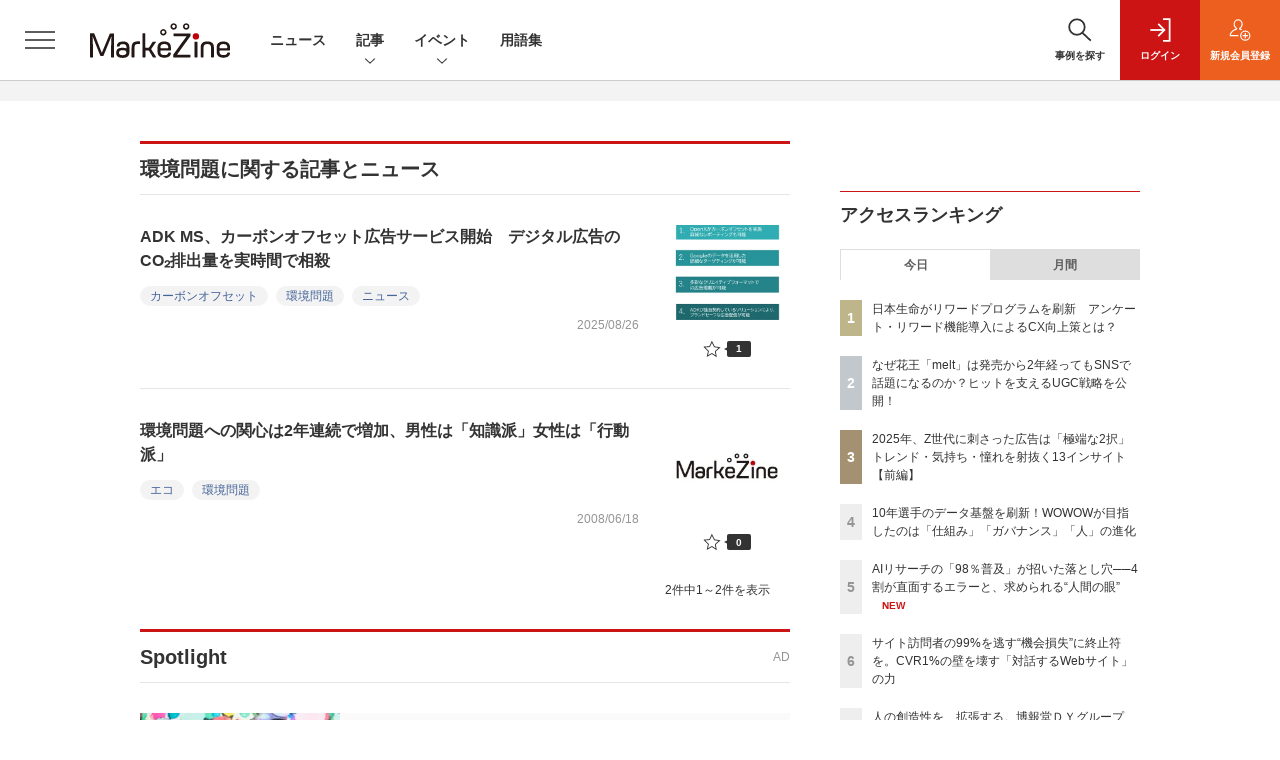

--- FILE ---
content_type: text/html; charset=utf-8
request_url: https://www.google.com/recaptcha/api2/aframe
body_size: 171
content:
<!DOCTYPE HTML><html><head><meta http-equiv="content-type" content="text/html; charset=UTF-8"></head><body><script nonce="B8tv9sOxVrErtew9pah-Hg">/** Anti-fraud and anti-abuse applications only. See google.com/recaptcha */ try{var clients={'sodar':'https://pagead2.googlesyndication.com/pagead/sodar?'};window.addEventListener("message",function(a){try{if(a.source===window.parent){var b=JSON.parse(a.data);var c=clients[b['id']];if(c){var d=document.createElement('img');d.src=c+b['params']+'&rc='+(localStorage.getItem("rc::a")?sessionStorage.getItem("rc::b"):"");window.document.body.appendChild(d);sessionStorage.setItem("rc::e",parseInt(sessionStorage.getItem("rc::e")||0)+1);localStorage.setItem("rc::h",'1769015600483');}}}catch(b){}});window.parent.postMessage("_grecaptcha_ready", "*");}catch(b){}</script></body></html>

--- FILE ---
content_type: text/javascript;charset=utf-8
request_url: https://api.cxense.com/public/widget/data?json=%7B%22context%22%3A%7B%22referrer%22%3A%22%22%2C%22categories%22%3A%7B%22testgroup%22%3A%223%22%7D%2C%22parameters%22%3A%5B%7B%22key%22%3A%22userState%22%2C%22value%22%3A%22anon%22%7D%2C%7B%22key%22%3A%22testGroup%22%2C%22value%22%3A%223%22%7D%2C%7B%22key%22%3A%22loadDelay%22%2C%22value%22%3A%222.8%22%7D%2C%7B%22key%22%3A%22testgroup%22%2C%22value%22%3A%223%22%7D%5D%2C%22autoRefresh%22%3Afalse%2C%22url%22%3A%22https%3A%2F%2Fmarkezine.jp%2Farticle%2Ft%2F%25E7%2592%25B0%25E5%25A2%2583%25E5%2595%258F%25E9%25A1%258C%22%2C%22browserTimezone%22%3A%220%22%7D%2C%22widgetId%22%3A%22d3160c1b48e301d14042bdcccba05e313fee4002%22%2C%22user%22%3A%7B%22ids%22%3A%7B%22usi%22%3A%22mkoa7kqzszz48ica%22%7D%7D%2C%22prnd%22%3A%22mkoa7kqz118n7nvq%22%7D&media=javascript&sid=1141836886119288443&widgetId=d3160c1b48e301d14042bdcccba05e313fee4002&resizeToContentSize=true&useSecureUrls=true&usi=mkoa7kqzszz48ica&rnd=245456933&prnd=mkoa7kqz118n7nvq&tzo=0&callback=cXJsonpCB3
body_size: 12490
content:
/**/
cXJsonpCB3({"httpStatus":200,"response":{"items":[{"dominantimagedimensions":"1200x630","recs-image":"http://markezine.jp/static/images/article/50214/50214_arena.png","description":"2024年、花王ヘアケア事業変革の第一弾として発売された新ブランド「melt(メルト)」 は、発売後も継続的にSNSで話題化し、売上を伸ばしている。その裏にあるのは、PGC(Professional Generated Content)とUGC(User Generated Content)を両軸で最適化するコミュニケーション施策だ。本稿では、花王「melt」担当の篠原氏と、花王ヘアケア事業のUGC領域をブランド横断で一手に担うウィングリットの川上氏にインタビュー。meltのUGC戦略に焦点を当て、継続的な話題化を実現する具体的な施策や効果について深掘りする。","collection":"Collection 1","dominantthumbnaildimensions":"300x158","sho-publish-d":"20260114","title":"なぜ花王「melt」は発売から2年経ってもSNSで話題になるのか?ヒットを支えるUGC戦略を公開!","url":"https://markezine.jp/article/detail/50214","dominantimage":"https://markezine.jp/static/images/article/50214/50214_fb.png","recs-rawtitle":"なぜ花王「melt」は発売から2年経ってもSNSで話題になるのか？ヒットを支えるUGC戦略を公開！ (1/3)：MarkeZine（マーケジン）","dominantthumbnail":"https://content-thumbnail.cxpublic.com/content/dominantthumbnail/fe8a37322b2d17f7d6512f6fc54376b653730468.jpg?6967086d","campaign":"undefined","testId":"37","id":"fe8a37322b2d17f7d6512f6fc54376b653730468","placement":"6","click_url":"https://api.cxense.com/public/widget/click/[base64]"},{"dominantimagedimensions":"1200x630","recs-image":"http://markezine.jp/static/images/article/50286/id285_arena2.jpg","description":"2025年、動画広告は「撮影」から「生成」へシフトした――。Hakuhodo DY ONEは今、AIによるデジタル広告動画クリエイティブ制作の領域で、前例のない規模の投資を行っている。その中心にあるのは、意外にもGPUへの投資と、制作プロセスの「ノード化」だ。なぜ広告会社がハードウェアに投資するのか? マーケティング支援サービス「ONE-AIGENT(ワン・エージェント)」を軸にAI活用の最前線を追う本連載、今回はHakuhodo DY ONEがとらえる生成AIがけん引する動画クリエイティブの最前線と、その裏側にある同社のカメラのないスタジオ構想について、同社常務執行役員 柴山大氏に聞いた。","collection":"Collection 1","dominantthumbnaildimensions":"300x158","sho-publish-d":"20260115","title":"なぜ広告会社がGPU投資を加速するのか。AI動画でのゲームチェンジを見据えた、不退転の覚悟","url":"https://markezine.jp/article/detail/50286","dominantimage":"https://markezine.jp/static/images/article/50286/id285_ogp2.jpg","recs-rawtitle":"なぜ広告会社がGPU投資を加速するのか。AI動画でのゲームチェンジを見据えた、不退転の覚悟 (1/3)：MarkeZine（マーケジン）","dominantthumbnail":"https://content-thumbnail.cxpublic.com/content/dominantthumbnail/1be5f1e7b0753e6165de06aea37f5908b86c8fb9.jpg?69684a68","campaign":"undefined","testId":"37","id":"1be5f1e7b0753e6165de06aea37f5908b86c8fb9","placement":"6","click_url":"https://api.cxense.com/public/widget/click/[base64]"},{"dominantimagedimensions":"1200x630","recs-image":"http://markezine.jp/static/images/article/50060/50060_arena.jpg","description":"多くのマーケターが抱える「リターゲティング広告の頭打ち」と「潜在層の新規顧客の獲得」という課題。そのような中、パーソルキャリアが手掛ける転職サービス「doda」はCriteoの「コマース・オーディエンス」をはじめとしたソリューションを活用し、従来のリターゲティングに匹敵する効果を新規会員獲得で実現したという。いかにして新規会員獲得を大きく伸ばしているのか、その成功事例に迫る。","collection":"Collection 1","dominantthumbnaildimensions":"300x158","sho-publish-d":"20260115","title":"潜在層アプローチが困難な転職市場で、「doda」がリタゲより効率的に新規会員を獲得している方法とは?","url":"https://markezine.jp/article/detail/50060","dominantimage":"https://markezine.jp/static/images/article/50060/50060_fb.jpg","recs-rawtitle":"潜在層アプローチが困難な転職市場で、「doda」がリタゲより効率的に新規会員を獲得している方法とは？ (1/3)：MarkeZine（マーケジン）","dominantthumbnail":"https://content-thumbnail.cxpublic.com/content/dominantthumbnail/19060f6b4562b38d62f20a5bed19a35d3236574b.jpg?69685140","campaign":"undefined","testId":"37","id":"19060f6b4562b38d62f20a5bed19a35d3236574b","placement":"6","click_url":"https://api.cxense.com/public/widget/click/[base64]"},{"dominantimagedimensions":"1200x630","recs-image":"http://markezine.jp/static/images/article/50254/50254_arena_v2.png","description":"2025年夏に登場したMetaの「最適化スコア」。アカウントのパフォーマンス状況をAIがスコア化し、具体的な改善提案も行う同機能を、すでに使いこなせているだろうか?「AIは自社の細かなビジネス事情までは汲み取れない」と食わず嫌いのまま放置してしまうのは、大きな機会損失になりかねない。Meta Agency First Awards 2025にてPlanner of the Yearを受賞し、売上拡大を続けるSide Kicksは、本機能を徹底活用して運用の「守り」を自動化。創出したリソースを、クリエイティブの強化やインクリメンタルアトリビューション(純増効果の検証)など「攻めの検証」へ投資し、成果を最大化させている。なぜ今、スコア活用が重要なのか。Meta日本法人FacebookJapan伊東氏とSide Kicks上原氏が、実績数値を交えてAI時代の新たな運用戦略を紐解く。","collection":"Collection 1","dominantthumbnaildimensions":"300x158","sho-publish-d":"20260119","title":"「最適化スコア」の食わず嫌いは損失。Meta広告の“AI最適解”と「攻め」の運用論","url":"https://markezine.jp/article/detail/50254","dominantimage":"https://markezine.jp/static/images/article/50254/50254_fb_v2.png","recs-rawtitle":"「最適化スコア」の食わず嫌いは損失。Meta広告の“AI最適解”と「攻め」の運用論 (1/3)：MarkeZine（マーケジン）","dominantthumbnail":"https://content-thumbnail.cxpublic.com/content/dominantthumbnail/beb2fa36e4e420a0b31f94eb21405ea6f38a3449.jpg?696d937d","campaign":"undefined","testId":"37","id":"beb2fa36e4e420a0b31f94eb21405ea6f38a3449","placement":"6","click_url":"https://api.cxense.com/public/widget/click/[base64]"},{"dominantimagedimensions":"1200x630","recs-image":"http://markezine.jp/static/images/article/50200/50200_arena.jpg","description":"AIによる広告システムの自動化が進む今、広告運用における成功の鍵は「クリエイティブの多様性」にあるとMetaは提唱している。しかし、制作リソースやコストが壁となり、PDCAを回しきれない広告主が多いのが現実だ。この課題に対して、2025年11月設立のサイバーグリップは「制作費ゼロ・リスクゼロ」の成果報酬型サービスを提供することで解決するという。既にコンバージョン数128%改善など、成果を出している革新的な仕組みについて、サイバーグリップの松橋氏とMetaの山中氏にうかがった。","collection":"Collection 1","dominantthumbnaildimensions":"300x158","sho-publish-d":"20260109","title":"Meta提唱「クリエイティブは新たなターゲティング手法」制作費ゼロ・成果報酬で実現する多様化の仕組み","url":"https://markezine.jp/article/detail/50200","dominantimage":"https://markezine.jp/static/images/article/50200/50200_fb_3.jpg","recs-rawtitle":"Meta提唱「クリエイティブは新たなターゲティング手法」制作費ゼロ・成果報酬で実現する多様化の仕組み (1/3)：MarkeZine（マーケジン）","dominantthumbnail":"https://content-thumbnail.cxpublic.com/content/dominantthumbnail/f85ba9109df8f086252e205d31b5e601529a25e7.jpg?69607ddb","campaign":"undefined","testId":"37","id":"f85ba9109df8f086252e205d31b5e601529a25e7","placement":"6","click_url":"https://api.cxense.com/public/widget/click/[base64]"},{"dominantimagedimensions":"1200x630","recs-image":"http://markezine.jp/static/images/article/50172/50172_arena.jpg","description":"デジタルマーケティングで目標の成果が出ないとき、その施策は単発で終わらせるしかないのだろうか。PR発想のデジタルマーケティングでブランドの成長を支援するマテリアルデジタル 取締役の川端康介氏が、2025年11月に開催された「MarkeZine Day 2025 Retail」に登壇。単発的な施策を積み重ねる“焼畑式マーケティング”から脱却し、持続的な成果につなげるミドルファネル戦略について語った。態度変容を実現する中長期的なマーケティングを設計する方法とその効果に迫る。","collection":"Collection 1","dominantthumbnaildimensions":"300x158","sho-publish-d":"20260113","title":"ミドルファネルへの注力で投資対効果を最大化!ナレッジが蓄積されない単発施策の繰り返しから脱却せよ","url":"https://markezine.jp/article/detail/50172","dominantimage":"https://markezine.jp/static/images/article/50172/50172_FB.jpg","recs-rawtitle":"ミドルファネルへの注力で投資対効果を最大化！ナレッジが蓄積されない単発施策の繰り返しから脱却せよ (1/3)：MarkeZine（マーケジン）","dominantthumbnail":"https://content-thumbnail.cxpublic.com/content/dominantthumbnail/b8cc8d64e585047902459d64d79b79abfb0480a5.jpg?6965996b","campaign":"undefined","testId":"37","id":"b8cc8d64e585047902459d64d79b79abfb0480a5","placement":"6","click_url":"https://api.cxense.com/public/widget/click/[base64]"},{"dominantimagedimensions":"1200x630","recs-image":"http://markezine.jp/static/images/article/50132/50132_arena.jpg","description":"リテールメディアはEC領域にも拡大しており、大きなビジネスチャンスを秘めている。国内最大級のハンドメイドマーケット「minne byGMOペパボ」は、Supershipが提供する「S4Ads」を導入し「minne広告」を展開。この2年で広告事業を新たな収益の柱として確立した。2025年11月11日に開催されたMarkeZine Day 2025 Retailでは、出店者の売上向上と購買体験の向上を両立させる「共創型」リテールメディア戦略を紹介。また、生成AI活用による個別アドバイス機能やオフサイト広告展開など、今後の構想についても語った。","collection":"Collection 1","dominantthumbnaildimensions":"300x158","sho-publish-d":"20260107","title":"ハンドメイドマーケット「minne byGMOペパボ」顧客満足度と収益を両立するリテールメディア戦略","url":"https://markezine.jp/article/detail/50132","dominantimage":"https://markezine.jp/static/images/article/50132/50132_fb.jpg","recs-rawtitle":"ハンドメイドマーケット「minne byGMOペパボ」顧客満足度と収益を両立するリテールメディア戦略 (1/3)：MarkeZine（マーケジン）","dominantthumbnail":"https://content-thumbnail.cxpublic.com/content/dominantthumbnail/38b5c833fe97f80256e6929b8092672ee1d32f61.jpg?695db0f7","campaign":"undefined","testId":"37","id":"38b5c833fe97f80256e6929b8092672ee1d32f61","placement":"6","click_url":"https://api.cxense.com/public/widget/click/[base64]"},{"dominantimagedimensions":"1200x630","recs-image":"http://markezine.jp/static/images/article/50261/50261_arena.png","description":"AIが世界を席巻して約3年。北米ではAI投資の増大により、大規模な人員削減が行われるなか、改めて問われているのが「人間はAIに使われるのか、それとも使いこなすのか」という点だ。そんな時代において、「Human-Centered AI」を掲げ、AIを単なる「効率化の道具」ではなく「共創パートナー」と位置づけ、その活用を推進しているのが博報堂DYグループだ。そんな同社が考えるAIとの共創の未来について、博報堂DYホールディングス 代表取締役社長の西山泰央氏が語った。","collection":"Collection 1","dominantthumbnaildimensions":"300x158","sho-publish-d":"20260119","title":"人の創造性を、拡張する。博報堂DYグループ「AI-POWERED CREATIVITY」の真価","url":"https://markezine.jp/article/detail/50261","dominantimage":"https://markezine.jp/static/images/article/50261/50261_fb.png","recs-rawtitle":"人の創造性を、拡張する。博報堂ＤＹグループ「AI-POWERED CREATIVITY」の真価 (1/3)：MarkeZine（マーケジン）","dominantthumbnail":"https://content-thumbnail.cxpublic.com/content/dominantthumbnail/d3b41ad86ef4e08dce8ade57bbbc8adeca1110e3.jpg?696d8248","campaign":"undefined","testId":"37","id":"d3b41ad86ef4e08dce8ade57bbbc8adeca1110e3","placement":"6","click_url":"https://api.cxense.com/public/widget/click/[base64]"},{"dominantimagedimensions":"1200x630","recs-image":"http://markezine.jp/static/images/article/50242/id264_arena1.jpg","description":"「AIエージェントがマーケティングを根本から再定義する」――。Hakuhodo DY ONEは、現在進行形で進むマーケティング領域における変化への答えとして、2025年8月にAIエージェントを活用したマーケティング支援サービス「ONE-AIGENT(ワン・エージェント)」の提供開始を発表した。全12回連載の3回目となる本記事では、前回のプラニングを受け今回は「AI時代のクリエイティブ」にフォーカスして柴山氏と野口氏の対談を実施。「CREATIVE BLOOM DISPLAY Ads」のデモを通して、クリエイティブにおいても驚愕の進化が現実に起こっているのを体感。「AIを使う側か、使われる側か」。クリエイティブ革命の渦中で問われつつある、広告会社としての矜持についても迫った。","collection":"Collection 1","dominantthumbnaildimensions":"300x158","sho-publish-d":"20251226","title":"AIと共に起こすクリエイティブ革命。「大量制作×効果予測」の実現と問われる「法と倫理」の矜持","url":"https://markezine.jp/article/detail/50242","dominantimage":"https://markezine.jp/static/images/article/50242/id264_ogp1.jpg","recs-rawtitle":"AIと共に起こすクリエイティブ革命。「大量制作×効果予測」の実現と問われる「法と倫理」の矜持 (1/3)：MarkeZine（マーケジン）","dominantthumbnail":"https://content-thumbnail.cxpublic.com/content/dominantthumbnail/0f78b577d3c7f624a5af7ceba11a13bec133dc4e.jpg?694dfcb3","campaign":"undefined","testId":"37","id":"0f78b577d3c7f624a5af7ceba11a13bec133dc4e","placement":"6","click_url":"https://api.cxense.com/public/widget/click/[base64]"},{"dominantimagedimensions":"1200x630","recs-image":"http://markezine.jp/static/images/article/50171/50171_arena.jpg","description":"ECサイトやアプリの中だけでなく、リアル空間を含めてユーザーに“行動”してもらうことで、販売促進やブランド浸透を目指す企業は多いだろう。その課題解決に役立つのが、LINEヤフーが提供する、LINEのプラットフォームを活用したサービスだ。2025年11月11日開催の「MarkeZine Day 2025 Retail」では、LINEヤフーの江田達哉氏が登壇。同社が注力する「LINEミニアプリ」とAI活用の施策を中心に、顧客体験の向上につながるマーケティングの最新動向と成功事例について解説した。","collection":"Collection 1","dominantthumbnaildimensions":"300x158","sho-publish-d":"20260116","title":"AIで効率化・差別化へ 「行動を促す」マーケティングを実現するLINEミニアプリ最新動向","url":"https://markezine.jp/article/detail/50171","dominantimage":"https://markezine.jp/static/images/article/50171/50171_FB.jpg","recs-rawtitle":"AIで効率化・差別化へ　「行動を促す」マーケティングを実現するLINEミニアプリ最新動向 (1/3)：MarkeZine（マーケジン）","dominantthumbnail":"https://content-thumbnail.cxpublic.com/content/dominantthumbnail/bd3c8fa6226b8cc6fbd8810af06a93d6268fbf4b.jpg?69699cef","campaign":"undefined","testId":"37","id":"bd3c8fa6226b8cc6fbd8810af06a93d6268fbf4b","placement":"6","click_url":"https://api.cxense.com/public/widget/click/[base64]"}],"template":"              <section class=\"c-primarysection\">\n                <div class=\"c-primarysection_header\">\n                  <h2 class=\"c-primarysection_heading\">Spotlight</h2>\n                  <p class=\"c-secondarysection_heading_small\">AD</p>\n                </div>\n<div class=\"c-primarysection_body\">\n                  <div class=\"c-pickupindex\">\n                    <ul class=\"c-pickupindex_list\">\n<!--%\nvar dummy = \"\";\nvar items = data.response.items.slice(0, 3);\nfor (var i = 0; i < items.length; i++) {\n    var item = items[i];\n    var title = item['recs-rawtitle'].replace(\"：MarkeZine（マーケジン）\",\"\");\n    title = title.replace(\"：ProductZine（プロダクトジン）\",\"\");\n    title = title.replace(/\\([0-9]+\\/[0-9]+\\)$/i,\"\");        \n    var publish_date = item['sho-publish-d'];\n    var recs_image = item['recs-image'].replace(/^http:\\/\\//i, 'https://');\n    recs_image = recs_image.replace(/^https:\\/\\/markezine.jp/, 'https://mz-cdn.shoeisha.jp');\n%-->                    \n\n                      <li class=\"c-pickupindex_listitem\">\n                        <div class=\"c-pickupindex_item\">\n                          <div class=\"c-pickupindex_item_img\"><img tmp:src=\"{{recs_image}}\" alt=\"\" width=\"200\" height=\"150\"></div>\n                          <div class=\"c-pickupindex_item_content\">\n                            <p class=\"c-pickupindex_item_heading\"><a tmp:id=\"{{cX.clickTracker(item.click_url)}}\" tmp:href=\"{{item.url}}\" tmp:target=\"_top\">{{title}}</a></p>\n                          </div>\n                        </div>\n                      </li>\n<!--%\n}\n%-->                      \n\n                    </ul>\n                  </div>\n                </div>\n\n</section>","style":"","prnd":"mkoa7kqz118n7nvq"}})

--- FILE ---
content_type: text/javascript;charset=utf-8
request_url: https://id.cxense.com/public/user/id?json=%7B%22identities%22%3A%5B%7B%22type%22%3A%22ckp%22%2C%22id%22%3A%22mkoa7kqzszz48ica%22%7D%2C%7B%22type%22%3A%22lst%22%2C%22id%22%3A%221pqbx4wheif2b1ynre148ygrz2%22%7D%2C%7B%22type%22%3A%22cst%22%2C%22id%22%3A%221pqbx4wheif2b1ynre148ygrz2%22%7D%5D%7D&callback=cXJsonpCB9
body_size: 204
content:
/**/
cXJsonpCB9({"httpStatus":200,"response":{"userId":"cx:2gy2all0ew412yvwf51rb0y3f:eae8a648xc9r","newUser":false}})

--- FILE ---
content_type: text/javascript;charset=utf-8
request_url: https://api.cxense.com/public/widget/data?json=%7B%22context%22%3A%7B%22referrer%22%3A%22%22%2C%22categories%22%3A%7B%22testgroup%22%3A%223%22%7D%2C%22parameters%22%3A%5B%7B%22key%22%3A%22userState%22%2C%22value%22%3A%22anon%22%7D%2C%7B%22key%22%3A%22testGroup%22%2C%22value%22%3A%223%22%7D%2C%7B%22key%22%3A%22loadDelay%22%2C%22value%22%3A%222.8%22%7D%2C%7B%22key%22%3A%22testgroup%22%2C%22value%22%3A%223%22%7D%5D%2C%22autoRefresh%22%3Afalse%2C%22url%22%3A%22https%3A%2F%2Fmarkezine.jp%2Farticle%2Ft%2F%25E7%2592%25B0%25E5%25A2%2583%25E5%2595%258F%25E9%25A1%258C%22%2C%22browserTimezone%22%3A%220%22%7D%2C%22widgetId%22%3A%22b6cba9b65e1785f4a467aed0f462edd6202bea8b%22%2C%22user%22%3A%7B%22ids%22%3A%7B%22usi%22%3A%22mkoa7kqzszz48ica%22%7D%7D%2C%22prnd%22%3A%22mkoa7kqz118n7nvq%22%7D&media=javascript&sid=1141836886119288443&widgetId=b6cba9b65e1785f4a467aed0f462edd6202bea8b&resizeToContentSize=true&useSecureUrls=true&usi=mkoa7kqzszz48ica&rnd=785778129&prnd=mkoa7kqz118n7nvq&tzo=0&callback=cXJsonpCB4
body_size: 10066
content:
/**/
cXJsonpCB4({"httpStatus":200,"response":{"items":[{"dominantimagedimensions":"1200x630","recs-image":"http://markezine.jp/static/images/article/48155/48155_arena.jpg","description":"ファンケルでは、2024年10月にダイエットサポートサプリメントのロングセラーブランド「カロリミット」シリーズの新商品「プレミアムカロリミット」を発売した。サプリメント錠型としては実に10年ぶりの新商品となる本商品は、税込みで5,490円と高価格帯であるにも関わらず、発売後5ヵ月間で計画比の約130%もの売上を達成した。今回は、同社の健康食品事業本部 健康食品商品企画部 商品企画第二グループで課長を務める勢村祐美氏にインタビュー。同商品開発を行うにあたって同社が実施した、計10回ものリサーチについて詳細を紐解いた。","collection":"MarkeZine","dominantthumbnaildimensions":"300x158","sho-publish-d":"20250312","title":"5ヵ月で売上が計画比の約130%!ファンケルが新商品開発に向けて取り組んだ、10回の消費者調査の裏側","url":"https://markezine.jp/article/detail/48155","sho-corner":"成果につながるリサーチ","dominantimage":"https://markezine.jp/static/images/article/48155/48155_fb.jpg","recs-rawtitle":"5ヵ月で売上が計画比の約130％！ファンケルが新商品開発に向けて取り組んだ、10回の消費者調査の裏側 (1/3)：MarkeZine（マーケジン）","dominantthumbnail":"https://content-thumbnail.cxpublic.com/content/dominantthumbnail/b208a968a6b22ff6eee2b9b97e14f2a9df910f5c.jpg?693d0095","campaign":"undefined","testId":"29","id":"b208a968a6b22ff6eee2b9b97e14f2a9df910f5c","placement":"6","click_url":"https://api.cxense.com/public/widget/click/[base64]"},{"dominantimagedimensions":"1200x630","recs-image":"http://markezine.jp/static/images/article/44761/44761_arena.jpg","description":"AIの進化によって、インターネット上で人間とロボットの判別が難しくなり、広告業界では巧妙な手口のアドフラウドが深刻な問題になっている。そんな中、博報堂は、サム・アルトマン氏とアレックス・ブラニア氏が立ち上げた「Worldプロジェクト」に参画し、人間性を証明するテクノロジーである「World ID」を活用した広告システムの構築を目指している。今回はMicrosoft Advertisingの事業責任者を務める有園雄一氏が、博報堂で未来型広告プラットフォームの構築を推進する森田英佑氏と対談。広告業界の未来を左右する取り組みについて議論した。","collection":"MarkeZine","dominantthumbnaildimensions":"300x158","sho-publish-d":"20260116","title":"“人間だけ”に届くデジタル広告を 博報堂が目指す「未来型の広告システム」とは","url":"https://markezine.jp/article/detail/44761","sho-corner":"有園が訊く!","dominantimage":"https://markezine.jp/static/images/article/44761/44761_FB.jpg","recs-rawtitle":"“人間だけ”に届くデジタル広告を　博報堂が目指す「未来型の広告システム」とは (1/3)：MarkeZine（マーケジン）","dominantthumbnail":"https://content-thumbnail.cxpublic.com/content/dominantthumbnail/2882ddce74ba2d221b65e2d39be51741a1288e9c.jpg?6969719f","campaign":"undefined","testId":"29","id":"2882ddce74ba2d221b65e2d39be51741a1288e9c","placement":"6","click_url":"https://api.cxense.com/public/widget/click/[base64]"},{"dominantimagedimensions":"1200x630","recs-image":"http://markezine.jp/static/images/article/50205/50205_arena.png","description":"2026年、新年一発目は恒例のあの人物による「広告マーケティング業界予測」をお届け。7つのキーワードから、広告マーケティング業界の動向、今年取り組むべきテーマを探る。","collection":"MarkeZine","dominantthumbnaildimensions":"300x158","sho-publish-d":"20260105","title":"【業界人間ベム】2026年・広告マーケティング業界7つの予測","url":"https://markezine.jp/article/detail/50205","sho-corner":"【新年特集】2025→2026 キーパーソンによる予測と展望","dominantimage":"https://markezine.jp/static/images/article/50205/50205_fb.png","recs-rawtitle":"【業界人間ベム】2026年・広告マーケティング業界7つの予測 (1/4)：MarkeZine（マーケジン）","dominantthumbnail":"https://content-thumbnail.cxpublic.com/content/dominantthumbnail/fe7c479c00e21b6f8384ccbef6138951a695409e.jpg?695af2b9","campaign":"undefined","testId":"29","id":"fe7c479c00e21b6f8384ccbef6138951a695409e","placement":"6","click_url":"https://api.cxense.com/public/widget/click/[base64]"},{"dominantimagedimensions":"1200x630","recs-image":"http://markezine.jp/static/images/article/50292/50292_arena.png","description":"「Z世代向けの広告を作ったのに響かない」。そんな悩みを抱えるマーケターは少なくないでしょう。サイバーエージェント次世代生活研究所では、Z世代の学生研究員約30名が注目した広告を毎月収集し、インサイト分析を行っています。2025年の事例を総ざらいした結果、見えてきたのは「中途半端ではダメ」という明確な傾向でした。本記事では、Z世代のトレンド・気持ち・憧れに「思いっきり合わせた」広告事例から読み解いた13のインサイトを解説します。","collection":"MarkeZine","dominantthumbnaildimensions":"300x158","sho-publish-d":"20260119","title":"2025年、Z世代に刺さった広告は「極端な2択」トレンド・気持ち・憧れを射抜く13インサイト【前編】","url":"https://markezine.jp/article/detail/50292","sho-corner":"Z世代に”刺さる”広告の法則","dominantimage":"https://markezine.jp/static/images/article/50292/50292_fb.png","recs-rawtitle":"2025年、Z世代に刺さった広告は「極端な2択」トレンド・気持ち・憧れを射抜く13インサイト【前編】 (1/4)：MarkeZine（マーケジン）","dominantthumbnail":"https://content-thumbnail.cxpublic.com/content/dominantthumbnail/d440025bc2ae6f525a1ed36d534698f590b86c3e.jpg?696d7746","campaign":"undefined","testId":"29","id":"d440025bc2ae6f525a1ed36d534698f590b86c3e","placement":"6","click_url":"https://api.cxense.com/public/widget/click/[base64]"},{"dominantimagedimensions":"1200x630","recs-image":"http://markezine.jp/static/images/article/50284/50284_arena.png","description":"MarkeZine編集部が主催する初のマーケティングアワード「BEST OF MARKETING AWARD 2026」。厳正な審査の結果、各部門賞と大賞が決定しました。本稿では受賞した企業とその取り組み内容をご紹介します。","collection":"MarkeZine","dominantthumbnaildimensions":"300x158","sho-publish-d":"20260121","title":"【BEST OF MARKETING AWARD 2026】大賞はファミマの「涙目シール」","url":"https://markezine.jp/article/detail/50284","sho-corner":"BEST OF MARKETING AWARD 2026","dominantimage":"https://markezine.jp/static/images/article/50284/50284_ogp_v2.png","recs-rawtitle":"【BEST OF MARKETING AWARD 2026】大賞はファミマの「涙目シール」 (1/2)：MarkeZine（マーケジン）","dominantthumbnail":"https://content-thumbnail.cxpublic.com/content/dominantthumbnail/667248fa3e3a1ce4e450f77c14b9fa69345f1804.jpg?69701733","campaign":"undefined","testId":"29","id":"667248fa3e3a1ce4e450f77c14b9fa69345f1804","placement":"6","click_url":"https://api.cxense.com/public/widget/click/[base64]"},{"dominantimagedimensions":"1200x630","recs-image":"http://markezine.jp/static/images/article/45082/45082_arena.jpg","description":"焼肉食べ放題チェーンの中で、今最も勢いのあるブランドが「焼肉きんぐ」だろう。市場においては比較的後発でありながら店舗数は300を超え、770億円の売上で「焼肉チェーン店売上高シェアランキング」の1位を獲得している(出典:富士経済「外食産業マーケティング便覧2023」)。なぜこれほど生活者を魅了することができるのか? 焼肉きんぐのブランドマーケティングリーダーが「MarkeZine Day 2024 Spring」に登壇し、自社の取り組みを赤裸々に語った。","collection":"MarkeZine","dominantthumbnaildimensions":"300x158","sho-publish-d":"20240508","title":"不満足の除去が躍進の鍵 売上高シェア1位の「焼肉きんぐ」は顧客満足度をいかに高めているか","url":"https://markezine.jp/article/detail/45082","sho-corner":"MarkeZine Day 2024 Spring","dominantimage":"https://markezine.jp/static/images/article/45082/45082_ogp.jpg","recs-rawtitle":"不満足の除去が躍進の鍵 売上高シェア1位の「焼肉きんぐ」は顧客満足度をいかに高めているか (1/3)：MarkeZine（マーケジン）","dominantthumbnail":"https://content-thumbnail.cxpublic.com/content/dominantthumbnail/6947aeacc1fb3e2ade0ac4280033a1b29e063951.jpg?69455dbf","campaign":"undefined","testId":"29","id":"6947aeacc1fb3e2ade0ac4280033a1b29e063951","placement":"6","click_url":"https://api.cxense.com/public/widget/click/[base64]"},{"dominantimagedimensions":"1200x630","recs-image":"http://markezine.jp/static/images/article/50238/5023_arena.png","description":"米国最新情報レポート「MAD MAN REPORT」を毎月発刊している榮枝洋文氏の視点を借り、国内外の企業の動きやグローバルの潮流を解説している本連載。今回は、「FIFAワールドカップ2026」をピックアップする。巨額のスポンサーおよび放映権、開催地でのインフラ負荷とそのリターンなどが生じる「巨大駆け引きマーケティング」としてW杯を見ると、面白い様相が見えてくるそうだ。","collection":"MarkeZine","dominantthumbnaildimensions":"300x158","sho-publish-d":"20251212","title":"史上最大規模のFIFA W杯2026、スポンサー勢から読み解く企業・国家の長期戦略","url":"https://markezine.jp/article/detail/50238","sho-corner":"世界動向の先を読む「もう1つの視点」","dominantimage":"https://markezine.jp/static/images/article/50238/50238_fb.png","recs-rawtitle":"史上最大規模のFIFA W杯2026、スポンサー勢から読み解く企業・国家の長期戦略 (1/2)：MarkeZine（マーケジン）","dominantthumbnail":"https://content-thumbnail.cxpublic.com/content/dominantthumbnail/4a8e1c03bf0b43af765331c4dbcc0db0c4a804d7.jpg?693b5589","campaign":"undefined","testId":"29","id":"4a8e1c03bf0b43af765331c4dbcc0db0c4a804d7","placement":"6","click_url":"https://api.cxense.com/public/widget/click/[base64]"},{"dominantimagedimensions":"1200x630","recs-image":"http://markezine.jp/static/images/article/50283/50283_0_v2.png","description":"動画や音楽など、老若男女が日々利用するコンテンツプラットフォーム。生活者の趣味嗜好が多様化する中、一人ひとりのニーズに沿ったより良い体験を届けるべく進化を続けている。また、マーケティング観点でも、コンテンツ体験に溶け込みながら印象的にメッセージを届けられる場として注目される。本記事では、国内の主要コンテンツプラットフォームであるABEMA・Netflix・Spotifyより、2026年の展望となる年始コメントをもらった。2026年、各プラットフォームはどのように進化し、生活者や企業のマーケティング活動にどのような変革をもたらすのか。各社が掲げる最新の戦略と、具体的なアップデートの方向性を紹介する。","collection":"MarkeZine","dominantthumbnaildimensions":"300x158","sho-publish-d":"20260119","title":"ABEMA・Netflix・Spotify──2026年、広告体験はどう変わる?各社が語る展望","url":"https://markezine.jp/article/detail/50283","sho-corner":"【新年特集】2025→2026 キーパーソンによる予測と展望","dominantimage":"https://markezine.jp/static/images/article/50283/50283_fb_v2.png","recs-rawtitle":"ABEMA・Netflix・Spotify──2026年、広告体験はどう変わる？各社が語る展望 (1/3)：MarkeZine（マーケジン）","dominantthumbnail":"https://content-thumbnail.cxpublic.com/content/dominantthumbnail/5658df1413d28a10fc45248f5474f191e2afef0a.jpg?696d6d29","campaign":"undefined","testId":"29","id":"5658df1413d28a10fc45248f5474f191e2afef0a","placement":"6","click_url":"https://api.cxense.com/public/widget/click/[base64]"}],"template":"                  <div class=\"c-featureindex\">\n                    <ul class=\"c-featureindex_list row row-cols-1 row-cols-sm-2 row-cols-md-4 gx-4 gy-4 gy-md-5\">\n          <!--%\n          var dummy = \"\";\n\t\t  var items = data.response.items;\n\t\t  for (var i = 0; i < 8; i++) {\n  \t\t\tvar item = items[i];\n                var title = item['recs-rawtitle'].replace(\"：MarkeZine（マーケジン）\",\"\");\n                title = title.replace(/\\([0-9]+\\/[0-9]+\\)$/i,\"\");              \n                var publish_date = item['sho-publish-d'];\n                var recs_image = item['recs-image'].replace(/^http:\\/\\//i, 'https://');\n                var click_url = cX.clickTracker(item.click_url);\n                recs_image = recs_image.replace(/^https:\\/\\/markezine.jp/, 'https://mz-cdn.shoeisha.jp');\n            %-->                    \n                      <li class=\"c-featureindex_listitem\">\n                        <div class=\"c-featureindex_item\">\n                          <div class=\"c-featureindex_item_img\">\n                            <p><img tmp:src=\"{{recs_image}}\"  alt=\"\" width=\"200\" height=\"150\" class=\"\"></p>\n                           </div>\n                            \n                          <div class=\"c-featureindex_item_content\">\n                            <p class=\"c-featureindex_item_heading\"><a tmp:id=\"{{click_url}}\" tmp:href=\"{{item.url}}\" tmp:target=\"_top\">{{title}}</a></p>\n                          </div>\n                        </div>\n                      </li>\n          <!--%\n          }\n\t      %-->            \n                            </ul>\n                            </div>","style":"","head":"    function separate(num){\n    \treturn String(num).replace( /(\\d)(?=(\\d\\d\\d)+(?!\\d))/g, '$1,');\n\t}\n","prnd":"mkoa7kqz118n7nvq"}})

--- FILE ---
content_type: text/javascript;charset=utf-8
request_url: https://api.cxense.com/public/widget/data?json=%7B%22context%22%3A%7B%22referrer%22%3A%22%22%2C%22url%22%3A%22https%3A%2F%2Fmarkezine.jp%2Farticle%2Ft%2F%25E7%2592%25B0%25E5%25A2%2583%25E5%2595%258F%25E9%25A1%258C%22%2C%22categories%22%3A%7B%22testgroup%22%3A%223%22%7D%2C%22parameters%22%3A%5B%7B%22key%22%3A%22userState%22%2C%22value%22%3A%22anon%22%7D%2C%7B%22key%22%3A%22testGroup%22%2C%22value%22%3A%223%22%7D%2C%7B%22key%22%3A%22loadDelay%22%2C%22value%22%3A%222.8%22%7D%2C%7B%22key%22%3A%22testgroup%22%2C%22value%22%3A%223%22%7D%2C%7B%22key%22%3A%22testgroup%22%2C%22value%22%3A%223%22%7D%2C%7B%22key%22%3A%22testgroup%22%2C%22value%22%3A%223%22%7D%2C%7B%22key%22%3A%22testgroup%22%2C%22value%22%3A%223%22%7D%5D%2C%22autoRefresh%22%3Afalse%2C%22browserTimezone%22%3A%220%22%7D%2C%22widgetId%22%3A%22b8adb788ced177ab586f5cf0bb5e34249f37e647%22%2C%22user%22%3A%7B%22ids%22%3A%7B%22usi%22%3A%22mkoa7kqzszz48ica%22%7D%7D%2C%22prnd%22%3A%22mkoa7kqz118n7nvq%22%7D&media=javascript&sid=1141836886119288443&widgetId=b8adb788ced177ab586f5cf0bb5e34249f37e647&resizeToContentSize=true&useSecureUrls=true&usi=mkoa7kqzszz48ica&rnd=1386764202&prnd=mkoa7kqz118n7nvq&tzo=0&callback=cXJsonpCB10
body_size: 2232
content:
/**/
cXJsonpCB10({"httpStatus":200,"response":{"items":[{"type":"free","campaign":"1","testId":"103"}],"template":"<!--%\n    if(data.response.items.length == 0) {\n      return;\n    }\n    var cutoff = function(a,c,b){b=b||100;c=new RegExp(c);return\"string\"===typeof a?((a=a.replace(c,\"\"))&&a.length>b&&(a=a.substr(0,b-1)+\"\\u2026\"),a):!1};\n    var item = data.response.items[0];\n    var title = item[\"title\"];\n//    var image = \"dominantimage\" in item && Array.isArray(item[\"dominantimage\"]) ? cutoff(item[\"dominantimage\"][0]) : cutoff(item[\"dominantimage\"]);\n    var image = item[\"dominantthumbnail\"];\n//    var regex = new RegExp(/\\?\\S+/, 'i'); \n//    image = image.replace(regex, '');\n    var clickurl = item.click_url;\n    var param = {'utm_source': 'mz_recommend_popup', 'utm_media': 'piano'};\n    var description = item.description || \"\";\n    var caption = item.caption || \"あなたへのおすすめ\";\n    console.debug(image);\n%-->\n<!--%\nconsole.debug(data.response.items);\nconsole.debug(image);\n%-->\n<div class=\"sw-modal-wrapper\" tmp:id=\"cce-modal-wrapper\">\n  <div class=\"sw-modal\" tmp:id=\"cce-modal\">\n    <div tmp:id=\"cxj_slidein-close\" onclick=\"cX_closeModal();\">\n      <svg viewbox=\"0 0 24 24\">\n        <path d=\"M19 6.41l-1.41-1.41-5.59 5.59-5.59-5.59-1.41 1.41 5.59 5.59-5.59 5.59 1.41 1.41 5.59-5.59 5.59 5.59 1.41-1.41-5.59-5.59z\"></path>\n        <path d=\"M0 0h24v24h-24z\" fill=\"none\"></path>\n      </svg>\n    </div>\n    <div class=\"sw-box\">\n      <a class=\"sw-link\" tmp:id=\"{{cX.CCE.clickTracker(item, undefined, param)}}\" tmp:href=\"{{item.url}}\">\n        <div class=\"sw-top-image-wrap\">\n          <img tmp:src=\"{{image}}\" class=\"sw-top-image\">\n        </div>\n        <div class=\"sw-title-wrap\">\n          <div class=\"sw-title cx-visibility-element\">\n<!--%\n    if (caption) {\n%-->\n            <div class=\"sw-caption\">{{caption}}</div>\n<!--%\n    }\n%-->\n            <p>{{title}}</p>\n          </div>\n        </div>\n      </a>\n    </div>\n  </div>\n</div>\n<!--%\ncX_cceLoaded(0);\n%-->","style":"\n\n.sw-modal-wrapper {\n  position: fixed;\n  margin-top: 0;\n  top: 0px;\n  left: 0px;\n  width: 100%;\n  height: 100%;\n  background: rgba(0,0,0,0);\n  pointer-events: none;\n  z-index: 900;\n}\n\n.sw-modal-wrapper * {\n  box-sizing: border-box;\n  padding: 0px;\n  margin: 0px;\n}\n.sw-modal {\n  position: absolute;\n  bottom: 10px;\n  right: 10px;\n  width: 300px;\n  filter:alpha(opacity=0);\n  box-shadow: 4px 4px 20px 5px rgba(0,0,0,0.4);\n  -moz-opacity: 0;\n  opacity: 0;\n  pointer-events: none;\n}\n.sw-modal.is-show{\n  filter:alpha(opacity=100);\n  -moz-opacity: 1;\n  opacity: 1;\n  transition: all 1.5s ease-out;\n  pointer-events: auto;\n}\n.sw-modal * {\n  pointer-events: auto;\n}\n.sw-box {\n  height: 100%;\n  width: 100%;\n  overflow: hidden;\n  position: relative;\n  background: #FFFFFF;\n  scrollbar-width: none;\n}\n.sw-box::-webkit-scrollbar {\n  display:none;\n}\n.sw-box p {\n  color: #000000;\n}\n.sw-top-image-wrap {\n  margin: 0px;\n  text-align: center;\n}\n.sw-top-image {\n  width: 100%;\n}\n.sw-middle-wrap {\n  overflow: auto;\n  padding-bottom: 16px;\n  scrollbar-width: none;\n}\n.sw-middle-wrap::-webkit-scrollbar {\n  display:none;\n}\n.sw-left-image {\n  float: left;\n  width: 250px;\n  display: inline-block;\n  vertical-align: top;\n  padding-right: 16px;\n}\n.sw-title-wrap {\n  position: relative;\n  width: 94.73%;\n  margin-top: -10px;\n  background-color: #cc1414;\n}\n.sw-title::after {\n    content: \"\";\n    display: block;\n    width: 10px;\n    height: 10px;\n    position: absolute;\n    bottom: 15px;\n    right: 15px;\n    background-size: cover;\n}\n.sw-title {\n  padding: 18px;\n}\n.sw-title p{\n  font-size: 18px;\n  line-height: 1.3em;\n  text-align: left;\n  font-weight: 700;\n  color: #FFFFFF;\n  font-family: \"Yu Gothic Medium\",\"游ゴシック Medium\",\"Yu Gothic\",\"游ゴシック\",\"YuGothic\",\"游ゴシック体\",\"ヒラギノ角ゴ Pro W3\",\"メイリオ\",\"sans-serif\";\n}\n.sw-caption {\n  text-decoration: underline;\n  font-size: 14px;\n  text-align: left;\n  font-weight: 400;\n  color: #FFFFFF;\n  font-family: \"Yu Gothic Medium\",\"游ゴシック Medium\",\"Yu Gothic\",\"游ゴシック\",\"YuGothic\",\"游ゴシック体\",\"ヒラギノ角ゴ Pro W3\",\"メイリオ\",\"sans-serif\";\n}\n.sw-link {\n  text-decoration: none;\n}\n\n.sw-modal .sw-close {\n  position: absolute;\n  display: block;\n  overflow: hidden;\n  text-decoration: none;\n}\n.sw-modal .sw-close:before {\n  color: #000;\n  content: \"\\2716\";\n  font-size: 32px;\n}\n\n.sw-modal .sw-close {\n  width: 44px;\n  padding-top: 44px;\n  top: 0px;\n  right: 0px;\n}\n\n#cxj_slidein-close {\n  position: absolute;\n  top: -14px;\n  right: -14px;\n  padding: 0.2rem;\n  background: rgba(0,0,0,0.3);\n  border-radius: 50%;\n  transition: all 0.5s cubic-bezier(0.23, 1, 0.32, 1);\n  cursor: pointer;\n  z-index: 999999;\n}\n#cxj_slidein-close:hover {\n  background: rgba(0,0,0,0.8);\n}\n#cxj_slidein-close svg{\n  width: 24px;\n  fill: #FFFFFF;\n  pointer-events: none;\n  vertical-align: top;\n}\n\n.sw-ad {\n    position: absolute;\n    top: 0;\n    left: 0;\n    z-index:999;\n    font-style: normal;\n    font-size: 1rem;\n    font-size: 10px;\n    line-height: 25px;\n    font-family: \"Lato\",sans-serif;\n    width: 45px;\n    height: 25px;\n    color: rgba(38,38,38,.5);\n    text-align: center;\n    background-color: #e5e5e5;\n}\n\n@media screen and (max-width: 769px) {\n  .sw-modal {\n    width: 200px;\n  }\n  .sw-modal-close {\n    top: -20px;\n    right: -20px;\n  }\n  .sw-title {\n    padding: 10px;\n  }\n  .sw-title p {\n    font-size: 14px;\n    line-height: 1.3em;\n  }\n  .sw-caption {\n    font-size: 12px;\n  }\n}\n","head":"function cX_closeModal() {\n  document.getElementById(\"cce-modal-wrapper\").setAttribute(\"style\", \"display: none;\");\n}\n\nfunction cX_cceDisplay() {\n  var el = document.getElementById(\"cce-modal\");\n  if(el) {\n    el.classList.add(\"is-show\");\n  }\n}\n\nfunction cX_cceLoaded(rate) {\n  setTimeout(cX_cceDisplay,0);\n}","prnd":"mkoa7kqz118n7nvq"}})

--- FILE ---
content_type: text/javascript;charset=utf-8
request_url: https://api.cxense.com/public/widget/data?json=%7B%22context%22%3A%7B%22referrer%22%3A%22%22%2C%22categories%22%3A%7B%22testgroup%22%3A%223%22%7D%2C%22parameters%22%3A%5B%7B%22key%22%3A%22userState%22%2C%22value%22%3A%22anon%22%7D%2C%7B%22key%22%3A%22testGroup%22%2C%22value%22%3A%223%22%7D%2C%7B%22key%22%3A%22loadDelay%22%2C%22value%22%3A%222.8%22%7D%2C%7B%22key%22%3A%22testgroup%22%2C%22value%22%3A%223%22%7D%5D%2C%22autoRefresh%22%3Afalse%2C%22url%22%3A%22https%3A%2F%2Fmarkezine.jp%2Farticle%2Ft%2F%25E7%2592%25B0%25E5%25A2%2583%25E5%2595%258F%25E9%25A1%258C%22%2C%22browserTimezone%22%3A%220%22%7D%2C%22widgetId%22%3A%226b27504a68afffa167fb2cccc8cebedf6ea5cf37%22%2C%22user%22%3A%7B%22ids%22%3A%7B%22usi%22%3A%22mkoa7kqzszz48ica%22%7D%7D%2C%22prnd%22%3A%22mkoa7kqz118n7nvq%22%7D&media=javascript&sid=1141836886119288443&widgetId=6b27504a68afffa167fb2cccc8cebedf6ea5cf37&resizeToContentSize=true&useSecureUrls=true&usi=mkoa7kqzszz48ica&rnd=164660561&prnd=mkoa7kqz118n7nvq&tzo=0&callback=cXJsonpCB2
body_size: 7747
content:
/**/
cXJsonpCB2({"httpStatus":200,"response":{"items":[{"dominantimagedimensions":"1200x630","recs-image":"http://markezine.jp/static/images/article/50214/50214_arena.png","description":"2024年、花王ヘアケア事業変革の第一弾として発売された新ブランド「melt(メルト)」 は、発売後も継続的にSNSで話題化し、売上を伸ばしている。その裏にあるのは、PGC(Professional Generated Content)とUGC(User Generated Content)を両軸で最適化するコミュニケーション施策だ。本稿では、花王「melt」担当の篠原氏と、花王ヘアケア事業のUGC領域をブランド横断で一手に担うウィングリットの川上氏にインタビュー。meltのUGC戦略に焦点を当て、継続的な話題化を実現する具体的な施策や効果について深掘りする。","collection":"Collection 1","dominantthumbnaildimensions":"300x158","sho-publish-d":"20260114","title":"なぜ花王「melt」は発売から2年経ってもSNSで話題になるのか?ヒットを支えるUGC戦略を公開!","url":"https://markezine.jp/article/detail/50214","dominantimage":"https://markezine.jp/static/images/article/50214/50214_fb.png","recs-rawtitle":"なぜ花王「melt」は発売から2年経ってもSNSで話題になるのか？ヒットを支えるUGC戦略を公開！ (1/3)：MarkeZine（マーケジン）","dominantthumbnail":"https://content-thumbnail.cxpublic.com/content/dominantthumbnail/fe8a37322b2d17f7d6512f6fc54376b653730468.jpg?6967086d","campaign":"1","testId":"38","id":"fe8a37322b2d17f7d6512f6fc54376b653730468","placement":"1000","click_url":"https://api.cxense.com/public/widget/click/[base64]"},{"dominantimagedimensions":"1200x630","recs-image":"http://markezine.jp/static/images/article/48155/48155_arena.jpg","description":"ファンケルでは、2024年10月にダイエットサポートサプリメントのロングセラーブランド「カロリミット」シリーズの新商品「プレミアムカロリミット」を発売した。サプリメント錠型としては実に10年ぶりの新商品となる本商品は、税込みで5,490円と高価格帯であるにも関わらず、発売後5ヵ月間で計画比の約130%もの売上を達成した。今回は、同社の健康食品事業本部 健康食品商品企画部 商品企画第二グループで課長を務める勢村祐美氏にインタビュー。同商品開発を行うにあたって同社が実施した、計10回ものリサーチについて詳細を紐解いた。","collection":"Collection 1","dominantthumbnaildimensions":"300x158","sho-publish-d":"20250312","title":"5ヵ月で売上が計画比の約130%!ファンケルが新商品開発に向けて取り組んだ、10回の消費者調査の裏側","url":"https://markezine.jp/article/detail/48155","dominantimage":"https://markezine.jp/static/images/article/48155/48155_fb.jpg","recs-rawtitle":"5ヵ月で売上が計画比の約130％！ファンケルが新商品開発に向けて取り組んだ、10回の消費者調査の裏側 (1/3)：MarkeZine（マーケジン）","dominantthumbnail":"https://content-thumbnail.cxpublic.com/content/dominantthumbnail/b208a968a6b22ff6eee2b9b97e14f2a9df910f5c.jpg?693d0095","campaign":"1","testId":"38","id":"b208a968a6b22ff6eee2b9b97e14f2a9df910f5c","placement":"1000","click_url":"https://api.cxense.com/public/widget/click/[base64]"},{"dominantimagedimensions":"1200x630","recs-image":"http://markezine.jp/static/images/article/50284/50284_arena.png","description":"MarkeZine編集部が主催する初のマーケティングアワード「BEST OF MARKETING AWARD 2026」。厳正な審査の結果、各部門賞と大賞が決定しました。本稿では受賞した企業とその取り組み内容をご紹介します。","collection":"Collection 1","dominantthumbnaildimensions":"300x158","sho-publish-d":"20260121","title":"【BEST OF MARKETING AWARD 2026】大賞はファミマの「涙目シール」","url":"https://markezine.jp/article/detail/50284","dominantimage":"https://markezine.jp/static/images/article/50284/50284_ogp_v2.png","recs-rawtitle":"【BEST OF MARKETING AWARD 2026】大賞はファミマの「涙目シール」 (1/2)：MarkeZine（マーケジン）","dominantthumbnail":"https://content-thumbnail.cxpublic.com/content/dominantthumbnail/667248fa3e3a1ce4e450f77c14b9fa69345f1804.jpg?69701733","campaign":"1","testId":"38","id":"667248fa3e3a1ce4e450f77c14b9fa69345f1804","placement":"1000","click_url":"https://api.cxense.com/public/widget/click/[base64]"},{"dominantimagedimensions":"1200x630","recs-image":"http://markezine.jp/static/images/article/44761/44761_arena.jpg","description":"AIの進化によって、インターネット上で人間とロボットの判別が難しくなり、広告業界では巧妙な手口のアドフラウドが深刻な問題になっている。そんな中、博報堂は、サム・アルトマン氏とアレックス・ブラニア氏が立ち上げた「Worldプロジェクト」に参画し、人間性を証明するテクノロジーである「World ID」を活用した広告システムの構築を目指している。今回はMicrosoft Advertisingの事業責任者を務める有園雄一氏が、博報堂で未来型広告プラットフォームの構築を推進する森田英佑氏と対談。広告業界の未来を左右する取り組みについて議論した。","collection":"Collection 1","dominantthumbnaildimensions":"300x158","sho-publish-d":"20260116","title":"“人間だけ”に届くデジタル広告を 博報堂が目指す「未来型の広告システム」とは","url":"https://markezine.jp/article/detail/44761","dominantimage":"https://markezine.jp/static/images/article/44761/44761_FB.jpg","recs-rawtitle":"“人間だけ”に届くデジタル広告を　博報堂が目指す「未来型の広告システム」とは (1/3)：MarkeZine（マーケジン）","dominantthumbnail":"https://content-thumbnail.cxpublic.com/content/dominantthumbnail/2882ddce74ba2d221b65e2d39be51741a1288e9c.jpg?6969719f","campaign":"1","testId":"38","id":"2882ddce74ba2d221b65e2d39be51741a1288e9c","placement":"1000","click_url":"https://api.cxense.com/public/widget/click/[base64]"},{"dominantimagedimensions":"1200x630","recs-image":"http://markezine.jp/static/images/article/50238/5023_arena.png","description":"米国最新情報レポート「MAD MAN REPORT」を毎月発刊している榮枝洋文氏の視点を借り、国内外の企業の動きやグローバルの潮流を解説している本連載。今回は、「FIFAワールドカップ2026」をピックアップする。巨額のスポンサーおよび放映権、開催地でのインフラ負荷とそのリターンなどが生じる「巨大駆け引きマーケティング」としてW杯を見ると、面白い様相が見えてくるそうだ。","collection":"Collection 1","dominantthumbnaildimensions":"300x158","sho-publish-d":"20251212","title":"史上最大規模のFIFA W杯2026、スポンサー勢から読み解く企業・国家の長期戦略","url":"https://markezine.jp/article/detail/50238","dominantimage":"https://markezine.jp/static/images/article/50238/50238_fb.png","recs-rawtitle":"史上最大規模のFIFA W杯2026、スポンサー勢から読み解く企業・国家の長期戦略 (1/2)：MarkeZine（マーケジン）","dominantthumbnail":"https://content-thumbnail.cxpublic.com/content/dominantthumbnail/4a8e1c03bf0b43af765331c4dbcc0db0c4a804d7.jpg?693b5589","campaign":"1","testId":"38","id":"4a8e1c03bf0b43af765331c4dbcc0db0c4a804d7","placement":"1000","click_url":"https://api.cxense.com/public/widget/click/[base64]"},{"dominantimagedimensions":"1200x630","recs-image":"http://markezine.jp/static/images/article/45082/45082_arena.jpg","description":"焼肉食べ放題チェーンの中で、今最も勢いのあるブランドが「焼肉きんぐ」だろう。市場においては比較的後発でありながら店舗数は300を超え、770億円の売上で「焼肉チェーン店売上高シェアランキング」の1位を獲得している(出典:富士経済「外食産業マーケティング便覧2023」)。なぜこれほど生活者を魅了することができるのか? 焼肉きんぐのブランドマーケティングリーダーが「MarkeZine Day 2024 Spring」に登壇し、自社の取り組みを赤裸々に語った。","collection":"Collection 1","dominantthumbnaildimensions":"300x158","sho-publish-d":"20240508","title":"不満足の除去が躍進の鍵 売上高シェア1位の「焼肉きんぐ」は顧客満足度をいかに高めているか","url":"https://markezine.jp/article/detail/45082","dominantimage":"https://markezine.jp/static/images/article/45082/45082_ogp.jpg","recs-rawtitle":"不満足の除去が躍進の鍵 売上高シェア1位の「焼肉きんぐ」は顧客満足度をいかに高めているか (1/3)：MarkeZine（マーケジン）","dominantthumbnail":"https://content-thumbnail.cxpublic.com/content/dominantthumbnail/6947aeacc1fb3e2ade0ac4280033a1b29e063951.jpg?69455dbf","campaign":"1","testId":"38","id":"6947aeacc1fb3e2ade0ac4280033a1b29e063951","placement":"1000","click_url":"https://api.cxense.com/public/widget/click/[base64]"}],"template":"            <div class=\"c-stacknav_details\">\n              <ul class=\"l-megamenu_medialist row row-cols-sm-2 g-3\">\n<!--%\nvar dummy = \"\";\nvar items = data.response.items.slice(0, 3);\nfor (var i = 0; i < items.length; i++) {\n    var item = items[i];\n    var title = item['recs-rawtitle'].replace(\"：MarkeZine（マーケジン）\",\"\");\n    title = title.replace(/\\([0-9]+\\/[0-9]+\\)$/i,\"\");        \n    var publish_date = item['sho-publish-d'];\n    var recs_image = item['recs-image'].replace(/^http:\\/\\//i, 'https://');\n    recs_image = recs_image.replace(/^https:\\/\\/markezine.jp/, 'https://mz-cdn.shoeisha.jp');\n%-->                    \n                <li>\n                  <div class=\"l-megamenu_media\">\n                    <figure class=\"l-megamenu_media_img\"><img tmp:src=\"{{recs_image}}\" alt=\"\" width=\"200\" height=\"150\"></figure>\n                    <div class=\"l-megamenu_media_content\">\n                      <p class=\"l-megamenu_media_heading\"><a tmp:id=\"{{cX.clickTracker(item.click_url)}}\" tmp:href=\"{{item.url}}\" tmp:target=\"_top\">{{title}}</a></p>\n                    </div>\n                  </div>\n                </li>\n<!--%\n}\n%-->                   \n              </ul>\n            </div>\n","style":"","prnd":"mkoa7kqz118n7nvq"}})

--- FILE ---
content_type: text/javascript;charset=utf-8
request_url: https://p1cluster.cxense.com/p1.js
body_size: 101
content:
cX.library.onP1('1pqbx4wheif2b1ynre148ygrz2');
